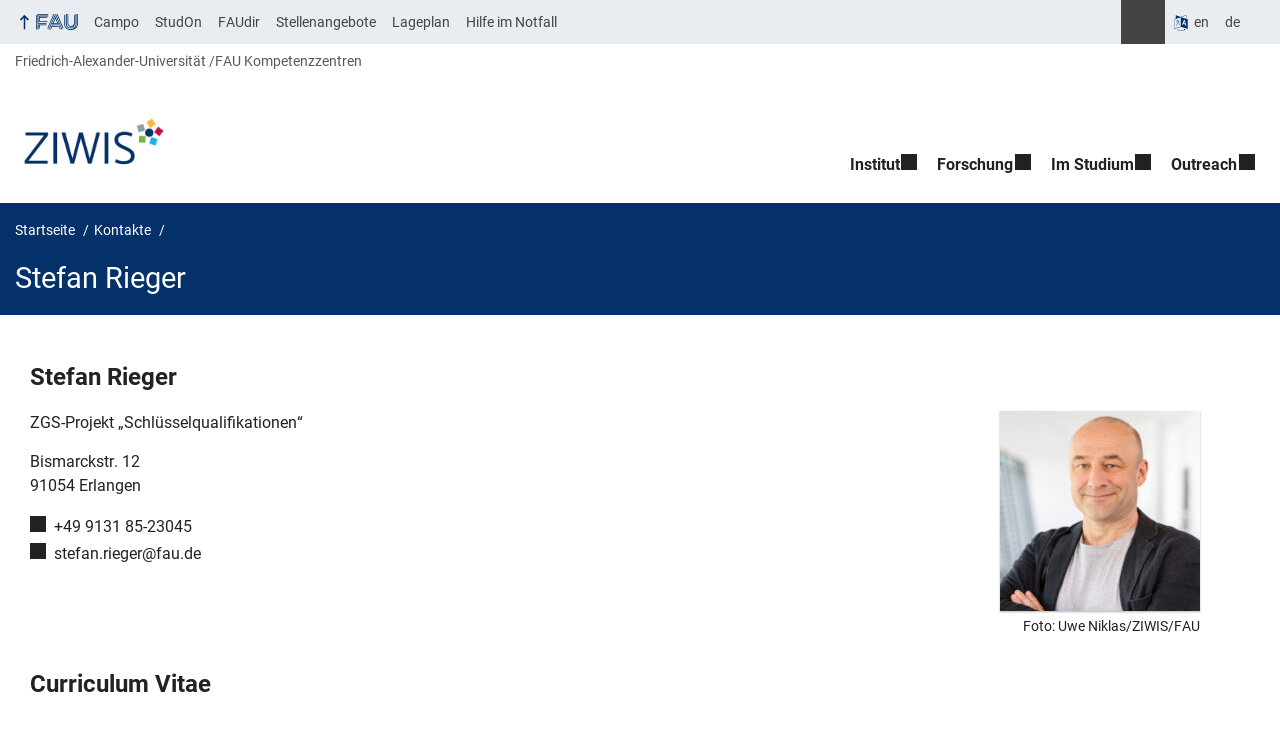

--- FILE ---
content_type: text/html; charset=UTF-8
request_url: https://www.ziwis.fau.de/person/stefan-rieger/
body_size: 11724
content:
<!DOCTYPE html>
<html class="no-js" lang="de">
	<head>
		<meta charset="UTF-8">
		<meta name="viewport" content="width=device-width, initial-scale=1.0">
		<title>Stefan Rieger - FAU Kompetenzzentrum für interdisziplinäre Wissenschaftsreflexion</title>
			<style>img:is([sizes="auto" i], [sizes^="auto," i]) { contain-intrinsic-size: 3000px 1500px }</style>
			<link rel="alternate" hreflang="en" href="https://www.ziwis.fau.eu/person/stefan-rieger/">
		<link rel="alternate" type="application/rss+xml" title="FAU Kompetenzzentrum für interdisziplinäre Wissenschaftsreflexion - RSS 2.0 Feed" href="https://www.ziwis.fau.de/feed/">
		
		<!-- The SEO Framework von Sybre Waaijer -->
		<meta name="robots" content="max-snippet:-1,max-image-preview:large,max-video-preview:-1" />
		<link rel="canonical" href="https://www.ziwis.fau.de/person/stefan-rieger/" />
		<meta name="description" content="Stefan Rieger, *1969 in Erlangen, studierte zuerst an der FAU Germanistik, Theaterwissenschaft und Musikwissenschaft, bevor er an die staatliche Hochschule…" />
		<meta property="og:type" content="article" />
		<meta property="og:locale" content="de_DE" />
		<meta property="og:site_name" content="FAU Kompetenzzentrum für interdisziplinäre Wissenschaftsreflexion" />
		<meta property="og:title" content="Stefan Rieger" />
		<meta property="og:description" content="Stefan Rieger, *1969 in Erlangen, studierte zuerst an der FAU Germanistik, Theaterwissenschaft und Musikwissenschaft, bevor er an die staatliche Hochschule für Musik und Darstellende Kunst nach…" />
		<meta property="og:url" content="https://www.ziwis.fau.de/person/stefan-rieger/" />
		<meta property="og:image" content="https://www.ziwis.fau.de/files/2024/12/Stefan-Rieger-scaled-e1754981114205.jpg" />
		<meta property="og:image:width" content="200" />
		<meta property="og:image:height" content="200" />
		<meta property="article:published_time" content="2017-04-13T08:43:06+00:00" />
		<meta property="article:modified_time" content="2024-12-10T13:15:33+00:00" />
		<meta name="twitter:card" content="summary_large_image" />
		<meta name="twitter:title" content="Stefan Rieger" />
		<meta name="twitter:description" content="Stefan Rieger, *1969 in Erlangen, studierte zuerst an der FAU Germanistik, Theaterwissenschaft und Musikwissenschaft, bevor er an die staatliche Hochschule für Musik und Darstellende Kunst nach…" />
		<meta name="twitter:image" content="https://www.ziwis.fau.de/files/2024/12/Stefan-Rieger-scaled-e1754981114205.jpg" />
		<script type="application/ld+json">{"@context":"https://schema.org","@graph":[{"@type":"WebSite","@id":"https://www.ziwis.fau.de/#/schema/WebSite","url":"https://www.ziwis.fau.de/","name":"FAU Kompetenzzentrum für interdisziplinäre Wissenschaftsreflexion","description":"(ZIWIS)","inLanguage":"de","potentialAction":{"@type":"SearchAction","target":{"@type":"EntryPoint","urlTemplate":"https://www.ziwis.fau.de/search/{search_term_string}/"},"query-input":"required name=search_term_string"},"publisher":{"@type":"Organization","@id":"https://www.ziwis.fau.de/#/schema/Organization","name":"FAU Kompetenzzentrum für interdisziplinäre Wissenschaftsreflexion","url":"https://www.ziwis.fau.de/","logo":{"@type":"ImageObject","url":"https://www.ziwis.fau.de/files/2023/01/2023_ZIWIS_Wormarke_RGB_72_weiss_Favicon.jpg","contentUrl":"https://www.ziwis.fau.de/files/2023/01/2023_ZIWIS_Wormarke_RGB_72_weiss_Favicon.jpg","width":400,"height":152,"contentSize":"39903"}}},{"@type":"WebPage","@id":"https://www.ziwis.fau.de/person/stefan-rieger/","url":"https://www.ziwis.fau.de/person/stefan-rieger/","name":"Stefan Rieger - FAU Kompetenzzentrum für interdisziplinäre Wissenschaftsreflexion","description":"Stefan Rieger, *1969 in Erlangen, studierte zuerst an der FAU Germanistik, Theaterwissenschaft und Musikwissenschaft, bevor er an die staatliche Hochschule…","inLanguage":"de","isPartOf":{"@id":"https://www.ziwis.fau.de/#/schema/WebSite"},"breadcrumb":{"@type":"BreadcrumbList","@id":"https://www.ziwis.fau.de/#/schema/BreadcrumbList","itemListElement":[{"@type":"ListItem","position":1,"item":"https://www.ziwis.fau.de/","name":"FAU Kompetenzzentrum für interdisziplinäre Wissenschaftsreflexion"},{"@type":"ListItem","position":2,"name":"Stefan Rieger"}]},"potentialAction":{"@type":"ReadAction","target":"https://www.ziwis.fau.de/person/stefan-rieger/"},"datePublished":"2017-04-13T08:43:06+00:00","dateModified":"2024-12-10T13:15:33+00:00","author":{"@type":"Person","@id":"https://www.ziwis.fau.de/#/schema/Person/f4dacb817720e4c8c6d44f8b4df6a01e","name":"Jeremy Riemann"}}]}</script>
		<!-- / The SEO Framework von Sybre Waaijer | 28.44ms meta | 13.03ms boot -->
		
		<link rel="alternate" type="application/rss+xml" title="FAU Kompetenzzentrum für interdisziplinäre Wissenschaftsreflexion &raquo; Feed" href="https://www.ziwis.fau.de/feed/" />
		<link rel='stylesheet' id='rrze-faudir-service-style-css' href='https://www.ziwis.fau.de/wp-content/plugins/rrze-faudir/build/blocks/service/style-index.css?ver=6.8.3' media='all' />
		<link rel='stylesheet' id='rrze-univis-css' href='https://www.ziwis.fau.de/wp-content/plugins/rrze-univis/css/rrze-univis.css?ver=6.8.3' media='all' />
		<link rel='stylesheet' id='fau-style-css' href='https://www.ziwis.fau.de/wp-content/themes/FAU-Einrichtungen/style.css?ver=2.6.37' media='all' />
		<link rel='stylesheet' id='fau-style-print-css' href='https://www.ziwis.fau.de/wp-content/themes/FAU-Einrichtungen/print.css?ver=2.6.37' media='print' />
		<link rel='stylesheet' id='rrze-legal-cookie-css' href='https://www.ziwis.fau.de/wp-content/plugins/rrze-legal/build/banner.css?ver=2.8.9' media='all' />
		<script src="https://www.ziwis.fau.de/wp-includes/js/jquery/jquery.min.js?ver=3.7.1" id="jquery-core-js"></script>
		<script src="https://www.ziwis.fau.de/wp-includes/js/jquery/jquery-migrate.min.js?ver=3.4.1" id="jquery-migrate-js"></script>
		<script type="text/javascript" id="rrze-unvis-ajax-frontend-js-extra">
		/* <![CDATA[ */
		var univis_frontend_ajax = {"ajax_frontend_url":"https:\/\/www.ziwis.fau.de\/wp-admin\/admin-ajax.php","ics_nonce":"afebedfac1"};
		/* ]]> */
		</script>
		<script src="https://www.ziwis.fau.de/wp-content/plugins/rrze-univis/src/js/rrze-univis-frontend.js" id="rrze-unvis-ajax-frontend-js"></script>
		        <style type="text/css">
		            #wpadminbar #wp-admin-bar-wp-logo>.ab-item .ab-icon:before,
		            #wpadminbar .quicklinks li .blavatar:before {
		                content: "\f319";
		                top: 2px;
		            }
		        </style>
		<link rel="dns-prefetch" href="http://www.ziwis.fau.de" crossorigin>
		<link rel="dns-prefetch" href="https://fau.de" crossorigin>
		<link rel="dns-prefetch" href="https://ziwis.fau.de" crossorigin>
		<link rel="shortcut icon" href="https://www.ziwis.fau.de/wp-content/themes/FAU-Einrichtungen/img/socialmedia/favicon.ico">
		<link rel="apple-touch-icon" sizes="180x180" href="https://www.ziwis.fau.de/wp-content/themes/FAU-Einrichtungen/img/socialmedia/favicon-apple-touch.png">
		<link rel="icon" type="image/png" sizes="180x180" href="https://www.ziwis.fau.de/wp-content/themes/FAU-Einrichtungen/img/socialmedia/favicon-180x180.png">
		<link rel="icon" type="image/svg+xml" href="https://www.ziwis.fau.de/wp-content/themes/FAU-Einrichtungen/img/socialmedia/favicon.svg" sizes="any">
		<link rel="mask-icon" type="image/svg+xml" href="https://www.ziwis.fau.de/wp-content/themes/FAU-Einrichtungen/img/socialmedia/favicon-mask.svg" color="#04316a">
		<meta name="msapplication-TileColor" content="#04316a">
		<meta name="msapplication-TileImage" content="https://www.ziwis.fau.de/wp-content/themes/FAU-Einrichtungen/img/socialmedia/favicon-180x180.png">
		<meta name="theme-color" content="#04316a">
	</head>
	<body id="top" class="wp-singular person-template-default single single-person postid-1389 wp-custom-logo wp-theme-FAU-Einrichtungen active-meta-widget fau-theme fauorg-sonst longtitle slider-autoplay slider-fade blogroll-image-3-2 mainnav-forceclick mainnav-plainview blockeditor-enabled">		<div id="pagewrapper">
			<div id="headerwrapper">
				<nav id="skiplinks" aria-label="Sprunglinks">
					<ul class="jumplinks">
						<li><a href="#maintop" tabindex="0">Navigation überspringen</a></li>
						<li><a href="#nav" tabindex="0">Zur Navigation</a></li>
						<li><a href="#footer" tabindex="0">Zum Seitenende</a></li>
					</ul>
				</nav>
				<div id="meta">
                    <div class="header-container">
                        <div class="header-row" id="meta-menu">
                            <div class="meta-links-container">
                                <a href="#meta-menu" class="meta-links-trigger meta-links-trigger-open">
                                    <span class="meta-links-trigger-text">Organisationsmenü öffnen</span>
                                    <span class="meta-links-trigger-icon meta-links-trigger-icon-fau">
                                        <svg height="58" width="153" aria-labelledby="website-title" aria-hidden="true" role="img"><use xlink:href="#fau-logo-2021" class="faubaselogo"/></svg>                                    </span>
                                </a>
                                <a href="#top" class="meta-links-trigger meta-links-trigger-close">
                                    <span class="meta-links-trigger-text">Organisationsmenü schließen</span>
                                    <span class="meta-links-trigger-icon"></span>
                                </a>
                            </div>
                            <div class="meta-logo">
                                <div class="branding" itemscope itemtype="http://schema.org/Organization">
                                    <meta itemprop="url" content="https://www.ziwis.fau.de/files/2023/01/2023_ZIWIS_Wormarke_RGB_72_weiss_Favicon.jpg"><meta itemprop="name" content="FAU Kompetenzzentrum für interdisziplinäre Wissenschaftsreflexion"><a href="https://www.ziwis.fau.de/" class="custom-logo-link" rel="home"><img width="400" height="152" src="https://www.ziwis.fau.de/files/2023/01/2023_ZIWIS_Wormarke_RGB_72_weiss_Favicon.jpg" class="custom-logo" alt="FAU Kompetenzzentrum für interdisziplinäre Wissenschaftsreflexion" decoding="async" fetchpriority="high" srcset="https://www.ziwis.fau.de/files/2023/01/2023_ZIWIS_Wormarke_RGB_72_weiss_Favicon.jpg 400w, https://www.ziwis.fau.de/files/2023/01/2023_ZIWIS_Wormarke_RGB_72_weiss_Favicon-300x114.jpg 300w, https://www.ziwis.fau.de/files/2023/01/2023_ZIWIS_Wormarke_RGB_72_weiss_Favicon-60x23.jpg 60w, https://www.ziwis.fau.de/files/2023/01/2023_ZIWIS_Wormarke_RGB_72_weiss_Favicon-140x53.jpg 140w" sizes="(max-width: 400px) 100vw, 400px" /></a>                                </div>
                            </div>
                        </div>
                        <nav class="meta-links"
                             aria-label="Navigation: Weitere Angebote">
                            <ul class="orgalist"><li class="fauhome"><a href="https://www.fau.de"><svg height="16" width="42" aria-labelledby="fau-logo-2021-title-2 fau-logo-2021-desc-2" role="img"><title id="fau-logo-2021-title-2">FAU</title><desc id="fau-logo-2021-desc-2">Zur zentralen FAU Website</desc><use xlink:href="#fau-logo-2021" class="fau"/></svg></a></li>
</ul>
    <nav class="orga-breadcrumb" aria-label="Organisationsnavigation"><ol class="breadcrumblist" itemscope itemtype="https://schema.org/BreadcrumbList"><li itemprop="itemListElement" itemscope itemtype="https://schema.org/ListItem"><a itemprop="item" href="https://www.fau.de"><span itemprop="name">Friedrich-Alexander-Universität</span></a><meta itemprop="position" content="1" /></li><li itemprop="itemListElement" itemscope itemtype="https://schema.org/ListItem"><span itemprop="item"><span itemprop="name">FAU Kompetenzzentren</span></span><meta itemprop="position" content="2" /></li></ol></nav><div class="meta-search">
    <div itemscope itemtype="https://schema.org/WebSite">
        <meta itemprop="url" content="/">
        <form itemprop="potentialAction" itemscope itemtype="https://schema.org/SearchAction" id="search-header" role="search" aria-label="Webauftritt durchsuchen" method="get" class="searchform" action="/">
            <label for="headsearchinput">Geben Sie hier den Suchbegriff ein, um in diesem Webauftritt zu suchen:</label>
            <meta itemprop="target" content="/?s={s}">
            <input itemprop="query-input" id="headsearchinput" type="text" value="" name="s" placeholder="Suchbegriff" required>
            <input type="hidden" name="post_type[]" value="page"><input type="hidden" name="post_type[]" value="post">            <div class="search-initiate-button"><span class="screen-reader-text">Suche öffnen</span></div>
            <input type="submit" enterkeyhint="search" value="Finden">
        </form>
    </div>
</div>

<div class="meta-widget cms-workflow-widget"><div class="workflow-language mlp_language_box" aria-label="Sprachwechsler" role="navigation"><ul><li><a rel="alternate" lang="en" hreflang="en" href="https://www.ziwis.fau.eu/person/stefan-rieger/">en</a></li><li class="lang-current current"><a rel="alternate" lang="de" hreflang="de" href="https://www.ziwis.fau.de/person/stefan-rieger/" id="lang-current-locale">de</a></li></ul></div></div><ul class="meta-nav menu"><li><a data-wpel-link="internal" href="https://campo.fau.de/">Campo</a></li>
<li><a data-wpel-link="internal" href="https://studon.fau.de/">StudOn</a></li>
<li><a data-wpel-link="internal" href="https://faudir.fau.de/">FAUdir</a></li>
<li><a data-wpel-link="internal" href="https://www.jobs.fau.de/">Stellenangebote</a></li>
<li><a data-wpel-link="internal" href="https://karte.fau.de/">Lageplan</a></li>
<li><a data-wpel-link="internal" href="https://www.fau.de/notfall/">Hilfe im Notfall</a></li>
</ul>
                        </nav>
                    </div>
                </div>
                
    <nav class="orga-breadcrumb" aria-label="Organisationsnavigation"><ol class="breadcrumblist" itemscope itemtype="https://schema.org/BreadcrumbList"><li itemprop="itemListElement" itemscope itemtype="https://schema.org/ListItem"><a itemprop="item" href="https://www.fau.de"><span itemprop="name">Friedrich-Alexander-Universität</span></a><meta itemprop="position" content="1" /></li><li itemprop="itemListElement" itemscope itemtype="https://schema.org/ListItem"><span itemprop="item"><span itemprop="name">FAU Kompetenzzentren</span></span><meta itemprop="position" content="2" /></li></ol></nav>                <header id="header">
                    <div class="header-container">
                        <div class="header-row">
                            <div class="branding" id="logo" itemscope itemtype="http://schema.org/Organization">

                                <p class="sitetitle"><meta itemprop="url" content="https://www.ziwis.fau.de/files/2023/01/2023_ZIWIS_Wormarke_RGB_72_weiss_Favicon.jpg"><meta itemprop="name" content="FAU Kompetenzzentrum für interdisziplinäre Wissenschaftsreflexion"><a href="https://www.ziwis.fau.de/" class="custom-logo-link" rel="home"><img width="400" height="152" src="https://www.ziwis.fau.de/files/2023/01/2023_ZIWIS_Wormarke_RGB_72_weiss_Favicon.jpg" class="custom-logo" alt="FAU Kompetenzzentrum für interdisziplinäre Wissenschaftsreflexion" decoding="async" srcset="https://www.ziwis.fau.de/files/2023/01/2023_ZIWIS_Wormarke_RGB_72_weiss_Favicon.jpg 400w, https://www.ziwis.fau.de/files/2023/01/2023_ZIWIS_Wormarke_RGB_72_weiss_Favicon-300x114.jpg 300w, https://www.ziwis.fau.de/files/2023/01/2023_ZIWIS_Wormarke_RGB_72_weiss_Favicon-60x23.jpg 60w, https://www.ziwis.fau.de/files/2023/01/2023_ZIWIS_Wormarke_RGB_72_weiss_Favicon-140x53.jpg 140w" sizes="(max-width: 400px) 100vw, 400px" /></a></p>
                            </div>
                                                        <nav class="header-menu" id="nav" aria-label="Hauptnavigation">
                                <a href="#nav" id="mainnav-toggle"><span>Menu</span></a>
                                <a href="#top" id="mainnav-toggle-close"><span>Menu schließen</span></a>
                                <div id="nav-wrapper">
                                <ul class="nav"><li class="level1 has-sub"><a href="https://www.ziwis.fau.de/institut/" class=" menu-item has-sub">Institut</a><div class="nav-flyout"><div class="container"><div class="row"><div class="flyout-entries-full column-count-2"><ul class="sub-menu level2"><li><a href="https://www.ziwis.fau.de/institut/leitbild_und_aufgaben/" class=" menu-item">Leitbild und Aufgaben</a></li><li><a href="https://www.ziwis.fau.de/institut/struktur/" class=" menu-item">Struktur</a></li><li><a href="https://www.ziwis.fau.de/institut/kollegiale-leitung-und-mitglieder/" class=" menu-item">Kollegiale Leitung und Mitglieder</a></li><li><a href="https://www.ziwis.fau.de/institut/michael-jungert/" class=" menu-item">Geschäftsführung</a></li><li><a href="https://www.ziwis.fau.de/institut/mitarbeitende/" class=" menu-item">Mitarbeitende</a></li><li><a href="https://www.ziwis.fau.de/kooperationen/" class=" menu-item">Kooperationen</a></li><li><a href="https://www.ziwis.fau.de/outreach/presse/" class=" menu-item">Presse</a></li><li><a href="https://www.ziwis.fau.de/institut/kontakt/" class=" menu-item">Kontakt</a></li><li><a href="https://www.ziwis.fau.de/impressum/" class=" menu-item">Impressum</a></li></ul><a href="https://www.ziwis.fau.de/institut/" class="button-portal">Institut</a></div></div></div></div></li><li class="level1 has-sub"><a href="https://www.ziwis.fau.de/forschung/" class=" menu-item has-sub">Forschung</a><div class="nav-flyout"><div class="container"><div class="row"><div class="flyout-entries-full column-count-1"><ul class="sub-menu level2"><li><a href="https://www.ziwis.fau.de/forschungsschwerpunkt-wissenschaftsreflexion/" class=" menu-item">Über Wissenschaftsreflexion</a></li><li><a href="https://www.ziwis.fau.de/forschung/gwp-2025/" class=" menu-item">GWP.2025</a></li><li><a href="https://www.ziwis.fau.de/forschung/forschungsprojekte/" class=" menu-item">Forschungsprojekte</a></li><li><a href="https://www.ziwis.fau.de/forschung/veroeffentlichungen/" class=" menu-item">Veröffentlichungen</a></li><li><a href="https://www.ziwis.fau.de/forschung/tagungen/" class=" menu-item">Tagungen</a></li></ul><a href="https://www.ziwis.fau.de/forschung/" class="button-portal">Forschung</a></div></div></div></div></li><li class="level1 has-sub"><a href="https://www.ziwis.fau.de/im-studium/" class=" menu-item has-sub">Im Studium</a><div class="nav-flyout"><div class="container"><div class="row"><div class="flyout-entries-full column-count-1"><ul class="sub-menu level2"><li><a href="https://www.ziwis.fau.de/schluesselqualifikationen/" class=" menu-item">Schlüsselqualifikationen: Future Skills &amp; klassische Kompetenzen</a></li><li><a href="https://www.ziwis.fau.de/future-skills/" class=" menu-item">Was sind Future Skills?</a></li><li><a href="https://www.ziwis.fau.de/studienstart-mit-dem-ziwis/" class=" menu-item">Studienstart mit dem ZIWIS</a></li><li><a href="https://www.ziwis.fau.de/zertifikat-interkulturelle-kompetenz-fuer-studierende-zertifikationsprogamm/" class=" menu-item">Zertifikat „Interkulturelle Kompetenz für Studierende“</a></li><li><a href="https://www.ziwis.fau.de/inklusion-von-blinden-und-sehgeschaedigten-studierenden/" class=" menu-item">Inklusion von blinden und sehgeschädigten Studierenden</a></li></ul><a href="https://www.ziwis.fau.de/im-studium/" class="button-portal">Im Studium</a></div></div></div></div></li><li class="level1 has-sub"><a href="https://www.ziwis.fau.de/outreach/" class=" menu-item has-sub">Outreach</a><div class="nav-flyout"><div class="container"><div class="row"><div class="flyout-entries-full column-count-2"><ul class="sub-menu level2"><li><a href="https://www.ziwis.fau.de/outreach/zukunftsplausch/" class=" menu-item">überMorgen – Der Zukunftsplausch</a></li><li><a href="https://www.ziwis.fau.de/outreach/schulprojekt/" class=" menu-item">Schulprojekt „Geniale Wissenschaft“</a></li><li><a href="https://www.ziwis.fau.de/outreach/collegium-alexandrinum/" class=" menu-item">Collegium Alexandrinum</a></li><li><a href="https://www.ziwis.fau.de/outreach/newsletter/" class=" menu-item">Newsletter</a></li><li><a href="https://www.ziwis.fau.de/outreach/podcast/" class=" menu-item">Podcast – Wissenschaft erhören</a></li><li><a href="https://www.ziwis.fau.de/outreach/blog/" class=" menu-item">Blog</a></li><li><a href="https://www.ziwis.fau.de/outreach/videos/" class=" menu-item">Videos</a></li><li><a href="https://www.ziwis.fau.de/outreach/presse/" class=" menu-item">Presse</a></li><li><a href="https://www.ziwis.fau.de/outreach/archiv/" class=" menu-item">Veranstaltungsarchiv</a></li></ul><a href="https://www.ziwis.fau.de/outreach/" class="button-portal">Outreach</a></div></div></div></div></li></ul>                                </div>
                            </nav>
                                                </div>
                    </div>
                </header>
            </div>

    <section id="hero" class="hero-small">
        <div class="hero-container hero-content">
            <div class="hero-row">
                <nav aria-label="Breadcrumb" class="breadcrumbs"><ol class="breadcrumblist" itemscope itemtype="https://schema.org/BreadcrumbList"><li itemprop="itemListElement" itemscope itemtype="https://schema.org/ListItem"><a itemprop="item" href="https://www.ziwis.fau.de/"><span itemprop="name">Startseite</span></a><meta itemprop="position" content="1" /></li><li itemprop="itemListElement" itemscope itemtype="https://schema.org/ListItem"><a itemprop="item" href="https://www.ziwis.fau.de/person"><span itemprop="name">Kontakte</span></a><meta itemprop="position" content="2" /></li><li itemprop="itemListElement" itemscope itemtype="https://schema.org/ListItem"><span class="active" aria-current="page" itemprop="name">Stefan Rieger</span><meta itemprop="position" content="3" /></li></ol></nav>			
            </div>
            <div class="hero-row" aria-hidden="true" role="presentation">
                <p class="presentationtitle" >Stefan Rieger</p>
            </div>
        </div>
    </section>

	<div id="content">
		<div class="content-container">
		    <div class="content-row">
			    <main>
                                      <h1 id="maintop" class="screen-reader-text">Stefan Rieger</h1>
                        <div class="fau-person page" itemscope itemtype="http://schema.org/Person"><h2 itemprop="name"><span class="fullname"><span itemprop="givenName">Stefan</span> <span itemprop="familyName">Rieger</span></span></h2><div class="person-meta"><figure itemprop="image" class="person-image alignright person-thumb-page with-caption" aria-hidden="true" role="presentation" itemtype="http://schema.org/ImageObject"><img src="https://www.ziwis.fau.de/files/2024/12/Stefan-Rieger-scaled-e1754981114205.jpg" itemprop="contentUrl" alt="Stefan Rieger" width="200" height="200" sizes="(max-width: 200px) 100vw, 200px"><meta itemprop="width" content="200"><meta itemprop="height" content="200"><figcaption itemprop="caption">Foto: Uwe Niklas/ZIWIS/FAU</figcaption></figure><div class="person-info"><p itemprop="worksFor" itemtype="http://schema.org/Organization"><span itemprop="department">ZGS-Projekt „Schlüsselqualifikationen“</span><br></p><address itemprop="address" itemscope itemtype="http://schema.org/PostalAddress"><span itemprop="streetAddress">Bismarckstr. 12</span><br><span class="person-info-city"><span itemprop="postalCode">91054</span> <span itemprop="addressLocality">Erlangen</span></span><br></address><ul class="contactlist"><li class="person-info-phone telephone"><span class="screen-reader-text">Telefon: </span><a itemprop="telephone" href="tel:+49-9131-85-23045">+49 9131 85-23045</a></li><li class="person-info-email email"><span class="screen-reader-text">E-Mail: </span><a itemprop="email" href="mailto:stefan.rieger@fau.de">stefan.rieger@fau.de</a></li></ul></div></div><div class="desc" itemprop="description">
<h2>Curriculum Vitae</h2>
<p>Stefan Rieger, *1969 in Erlangen, studierte zuerst an der FAU Germanistik, Theaterwissenschaft und Musikwissenschaft, bevor er an die staatliche Hochschule für Musik und Darstellende Kunst nach Stuttgart wechselte. Dort absolvierte er sein Schauspiel-Studium und schloss dieses 1996 mit staatlichem Diplom ab. Daneben erhielt er musikalische Zusatzausbildungen in Kirchenmusik und Chorleitung, die sein kreatives Portfolio erweitern.</p>
<p>Seitdem arbeitet er an verschiedenen Theatern Deutschlands, sowohl als Schauspieler, aber auch als Regisseur und Schauspielmusiker. Seine Tätigkeiten umfassen weiterhin Sprachaufnahmen, Synchronisationen, musikalische Lesungen und kreative Bühnenprojekte.</p>
<p>Unterrichtsaufgaben führen ihn an vielfältige Einrichtungen der Erwachsenenbildung und in die Einzelbetreuung in sprecherzieherischen Fragen. Am Gymnasium Fridericianum Erlangen leitete er lange Zeit die Theatergruppen und war für die Sprecherziehung von Referendaren zuständig.</p>
<p>2007 kehrte er an die FAU zurück und widmet sich seither am ZIWIS im Bereich der Schlüsselqualifikationen für Studierende einem reichhaltigen Angebot in Sprechen und Auftreten,  Kommunikation, Persönlichkeits- und Teambildung, Gruppendynamik und auch bei medialen Audio-Projekten.</p>
<p><a title="Nähere Informationen zum ZGS" href="https://www.fau.de/fau/leitung-und-gremien/gremien-und-beauftragte/kommissionen/#collapse_11" target="_blank" rel="noopener">Nähere Informationen zum ZGS</a></p>
</div></div> 
                </main>
		    </div>
		</div>
	</div>	


	<footer id="footer">
		<div class="container">
            

			<div class="footer-row">
				<div class="footer-logo fau">
					<svg height="55" width="144"><use xlink:href="#fau-logo-2021" class="fau-logo-footer"/></svg>				</div>
				<div class="footer-address">
					<address itemscope itemtype="http://schema.org/PostalAddress">
						<meta itemprop="name" content="FAU Kompetenzzentrum für interdisziplinäre Wissenschaftsreflexion Friedrich-Alexander-Universität Erlangen-Nürnberg">
						<span>FAU Kompetenzzentrum für interdisziplinäre Wissenschaftsreflexion<br>Friedrich-Alexander-Universität Erlangen-Nürnberg</span><br>
						<span itemprop="streetAddress">Bismarckstraße 12</span><br>
						<span itemprop="postalCode">91054</span> <span itemprop="addressLocality">Erlangen</span><br>
						<span itemprop="addressCountry">Deutschland</span>   
					</address>
			   	</div>
		    <div class="footer-meta">
			<nav aria-label="Kontakt, Impressum und Zusatzinformationen">
			    <ul id="footer-nav" class="menu"><li class="tos menu-item menu-item-type-custom menu-item-object-custom menu-item-5966"><a href="https://www.ziwis.fau.de/impressum">Impressum</a></li>
<li class="tos menu-item menu-item-type-custom menu-item-object-custom menu-item-5967"><a href="https://www.ziwis.fau.de/datenschutz">Datenschutz</a></li>
<li class="tos menu-item menu-item-type-custom menu-item-object-custom menu-item-5968"><a href="https://www.ziwis.fau.de/barrierefreiheit">Barrierefreiheit</a></li>
<li class="menu-item menu-item-type-post_type menu-item-object-page menu-item-5972"><a href="https://www.ziwis.fau.de/anfahrt/">Anfahrt</a></li>
</ul>			</nav>
			<nav class="svg-socialmedia round hoverbg" aria-label="Social Media"><div itemscope itemtype="http://schema.org/Organization"><meta itemprop="name" content="FAU Kompetenzzentrum für interdisziplinäre Wissenschaftsreflexion"><meta itemprop="url" content="https://www.ziwis.fau.de/"><ul></ul></div></nav>		    </div>
		</div>
	    </div>
	    <a href="#pagewrapper" class="top-link"><span class="arrow-up"></span><span class="screen-reader-text">Nach oben</span></a>
	</footer>
    </div> 
	<script type="speculationrules">
{"prefetch":[{"source":"document","where":{"and":[{"href_matches":"\/*"},{"not":{"href_matches":["\/wp-*.php","\/wp-admin\/*","\/files\/*","\/wp-content\/*","\/wp-content\/plugins\/*","\/wp-content\/themes\/FAU-Einrichtungen\/*","\/*\\?(.+)"]}},{"not":{"selector_matches":"a[rel~=\"nofollow\"]"}},{"not":{"selector_matches":".no-prefetch, .no-prefetch a"}}]},"eagerness":"conservative"}]}
</script>

<svg class="fau-svg-definitions" version="1.1" xmlns="http://www.w3.org/2000/svg" xmlns:xlink="http://www.w3.org/1999/xlink">
	<symbol id="fau-logo-2021" viewBox="0 0 479 183"><g id="Logo" transform="matrix(1 0 0 1 0 -2)"><path d="M0 19.1 L9.3 9.8 L9.3 178.1 L0 178.1 Z M27.8 11.3 L139 11.3 L139 2 L18.5 2 L18.5 11.3 L18.5 113.3 L120.9 113.3 L120.9 104 L27.8 104 Z M134.9 85.4 L46.3 85.4 L46.3 48.3 L122 48.3 L131.3 39 L46.3 39 L46.3 29.7 L139 29.7 L139 20.4 L46.3 20.4 L37 20.4 L37 94.5 L125.6 94.5 Z M18.5 127.1 L18.5 178.1 L27.8 178.1 L27.8 131.8 L37.1 131.8 L37.1 170.4 L46.4 161.1 L46.4 131.8 L121 131.8 L121 122.5 L18.5 122.5 Z M469.8 2 L469.8 108.6 C469.8 133.4 458.7 154.7 432.9 171.1 L432.7 170.8 C449.7 157.3 460.5 140.1 460.5 117.7 L460.5 2 L451.2 2 L451.2 117.5 C451.2 150.8 424.2 175.7 391 175.7 C357.8 175.7 330.8 150.7 330.8 117.5 L330.8 9.8 L321.5 19.1 L321.5 117.8 C321.5 156.2 352.6 185 391 185 C391.9 185 400.3 185 400.3 185 C438.1 185 479.1 157.1 479.1 108.8 C479.1 108.8 479.1 2.1 479.1 2.1 L469.8 2.1 Z M391 166.5 C419.1 166.5 442 145.7 442 117.5 L442 117.5 L442 9.8 L432.7 19.1 L432.7 108.6 C432.7 126.5 418.2 138.7 400.3 138.7 C382.4 138.7 367.9 126.5 367.9 108.6 L367.9 2 L358.6 2 L358.6 108.6 C358.6 131.6 377.3 148 400.3 148 C409.7 148 421.2 143.3 428.9 135.2 L429.1 135.5 C421.8 149 408.4 157.3 391 157.3 C368.1 157.3 349.5 140.7 349.3 117.9 L349.3 117.9 L349.3 2 L340 2 L340 117.9 L340 117.9 C340.2 145.8 363 166.5 391 166.5 Z M185.1 122.5 L161.7 178.1 L171 178.1 L171 178.1 L171 178.1 L182.7 150.3 L261.2 150.3 L272.9 178.1 L282.2 178.1 L266.5 141 L186.5 141 L190.4 131.7 L271.8 131.7 L291.3 178 L300.6 178 L277.2 122.4 L185.1 122.4 Z M198.7 2 L130.6 163.6 L136.5 171.6 L208 2 Z M235.8 2 L307.2 171.6 L313.1 163.6 L245 2 Z M179.7 113.2 L152.3 178.1 L143 178.1 L212.6 13 L250.9 103.9 L260.2 103.9 L217.2 2 L226.5 2 L273.3 113.2 Z M221.9 57.1 L202.1 104 L241.6 104 Z M183.6 104 L192.9 104 L217.3 46.1 L212.7 35.1 Z"/></g></symbol>
</svg>
<!--googleoff: all-->
<div data-nosnippet><script id="RRZELegalBannerWrap" type="text/template"><div id="RRZELegalBanner" class="RRZELegal" role="dialog" aria-labelledby="BannerTextHeadline" aria-describedby="BannerTextDescription" aria-modal="true"> <div class="middle-center" style="display: none;"> <div class="_rrzelegal-box-wrap"> <div class="_rrzelegal-box _rrzelegal-box-advanced"> <div class="cookie-box"> <div class="container"> <div class="row"> <div class="col-12"> <div class="_rrzelegal-flex-center"> <span role="heading" aria-level="3" class="_rrzelegal-h3" id="BannerTextHeadline"> Datenschutzeinstellungen </span> </div> <p id="BannerTextDescription"> <p>Unsere Webseite verwendet Cookies und ähnliche Technologien.</p> <p>Einige Cookies sind für den Besuch dieser Webseite notwendig, also essenziell. Ohne diese Cookies wäre Ihr Endgerät ansonsten zum Beispiel nicht in der Lage, sich Ihre Datenschutzauswahl zu merken.</p> <p>Falls Sie zustimmen, verwenden wir Cookies und Daten auch, um Ihre Interaktionen mit unserer Webseite zu messen, oder um externe Medien (z.B. Videos) einzubinden.</p> <p>Sie können Ihre Einwilligung jederzeit unter <a href="https://www.ziwis.fau.de/datenschutz/" tabindex="0">Datenschutzerklärung</a> einsehen und widerrufen. Auf der Seite finden Sie auch zusätzliche Informationen zu den verwendeten Cookies und Technologien.</p> </p> <fieldset> <legend class="sr-only">Datenschutzeinstellungen</legend> <ul> <li> <label class="_rrzelegal-checkbox"> Essenziell <input id="checkbox-essential" tabindex="0" type="checkbox" name="cookieGroup[]" value="essential" checked disabled data-rrzelegal-cookie-checkbox> <span class="_rrzelegal-checkbox-indicator"></span> </label> </li> <li> <label class="_rrzelegal-checkbox"> Statistiken <input id="checkbox-statistics" tabindex="0" type="checkbox" name="cookieGroup[]" value="statistics" data-rrzelegal-cookie-checkbox> <span class="_rrzelegal-checkbox-indicator"></span> </label> </li> <li> <label class="_rrzelegal-checkbox"> Externe Medien <input id="checkbox-external_media" tabindex="0" type="checkbox" name="cookieGroup[]" value="external_media" data-rrzelegal-cookie-checkbox> <span class="_rrzelegal-checkbox-indicator"></span> </label> </li> </ul> </fieldset> <p class="_rrzelegal-accept"> <a href="#" tabindex="0" role="button" class="_rrzelegal-btn _rrzelegal-btn-accept-all _rrzelegal-cursor" data-cookie-accept-all> Alle akzeptieren </a> </p> <p class="_rrzelegal-accept"> <a href="#" tabindex="0" role="button" id="BannerSaveButton" class="_rrzelegal-btn _rrzelegal-cursor" data-cookie-accept> Speichern </a> </p> <p class="_rrzelegal-refuse-btn"> <a class="_rrzelegal-btn" href="#" tabindex="0" role="button" data-cookie-refuse> Nur essentielle Cookies akzeptieren </a> </p> <p class="_rrzelegal-manage-btn"> <a href="#" tabindex="0" data-cookie-individual> Individuelle Einstellungen </a> </p> <p class="_rrzelegal-legal"> <a href="https://www.ziwis.fau.de/impressum/" tabindex="0"> Impressum </a> <span class="_rrzelegal-separator"></span> <a href="https://www.ziwis.fau.de/datenschutz/" tabindex="0"> Datenschutzerklärung </a> <span class="_rrzelegal-separator"></span> <a href="https://www.ziwis.fau.de/barrierefreiheit/" tabindex="0"> Barrierefreiheit </a> </p> </div> </div> </div> </div> <div class="cookie-preference" aria-hidden="true" role="dialog" aria-describedby="CookiePrefDescription" aria-modal="true"> <div class="container not-visible"> <div class="row no-gutters"> <div class="col-12"> <div class="row no-gutters align-items-top"> <div class="col-12"> <div class="_rrzelegal-flex-center"> <span role="heading" aria-level="3" class="_rrzelegal-h3"> Datenschutzeinstellungen </span> </div> <p id="CookiePrefDescription"> <span class="_rrzelegal-paragraph _rrzelegal-text-description">Hier finden Sie eine Übersicht aller verwendeten Cookies. Sie können Ihre Einwilligung zu ganzen Kategorien geben oder sich weitere Informationen anzeigen lassen und bestimmte Cookies auswählen.</span> </p> <div class="row no-gutters align-items-center"> <div class="col-12 col-sm-10"> <p class="_rrzelegal-accept"> <a href="#" class="_rrzelegal-btn _rrzelegal-btn-accept-all _rrzelegal-cursor" tabindex="0" role="button" data-cookie-accept-all> Alle akzeptieren </a> <a href="#" id="CookiePrefSave" tabindex="0" role="button" class="_rrzelegal-btn _rrzelegal-cursor" data-cookie-accept> Speichern </a> <a href="#" class="_rrzelegal-btn _rrzelegal-refuse-btn _rrzelegal-cursor" tabindex="0" role="button" data-cookie-refuse> Nur essentielle Cookies akzeptieren </a> </p> </div> <div class="col-12 col-sm-2"> <p class="_rrzelegal-refuse"> <a href="#" class="_rrzelegal-cursor" tabindex="0" data-cookie-back> Zurück </a> </p> </div> </div> </div> </div> <div data-cookie-accordion> <fieldset> <legend class="sr-only">Datenschutzeinstellungen</legend> <div class="bcac-item"> <div class="d-flex flex-row"> <label class="w-75"> <span role="heading" aria-level="4" class="_rrzelegal-h4"> Essenziell (4) </span> </label> <div class="w-25 text-right"> </div> </div> <div class="d-block"> <p>Essenzielle Cookies ermöglichen grundlegende Funktionen und sind für die einwandfreie Funktion der Website erforderlich.</p> <p class="text-center"> <a href="#" class="_rrzelegal-cursor d-block" tabindex="0" data-cookie-accordion-target="essential"> <span data-cookie-accordion-status="show"> Cookie-Informationen anzeigen </span> <span data-cookie-accordion-status="hide" class="rrzelegal-hide"> Cookie-Informationen ausblenden </span> </a> </p> </div> <div class="rrzelegal-hide" data-cookie-accordion-parent="essential"> <table> <tr> <th>Name</th> <td> <label> Standard-Cookie </label> </td> </tr> <tr> <th>Anbieter</th> <td>Eigentümer dieser Website</td> </tr> <tr> <th>Zweck</th> <td>Speichert die Einstellungen der Besucher, die in der Consent-Banner ausgewählt wurden.</td> </tr> <tr> <th>Datenschutzerklärung</th> <td class="_rrzelegal-pp-url"> <a href="https://www.ziwis.fau.de/datenschutz/" target="_blank" rel="nofollow noopener noreferrer"> https://www.ziwis.fau.de/datenschutz/ </a> </td> </tr> <tr> <th>Hosts</th> <td>www.ziwis.fau.de</td> </tr> <tr> <th>Cookie Name</th> <td>rrze-legal-consent</td> </tr> <tr> <th>Cookie Laufzeit</th> <td>1 Jahr</td> </tr> </table> <table> <tr> <th>Name</th> <td> <label> WordPress </label> </td> </tr> <tr> <th>Anbieter</th> <td>Keine Übermittlung an Drittanbieter</td> </tr> <tr> <th>Zweck</th> <td>Teste, ob ein Cookie gesetzt werden kann. Benutzersitzung speichern.</td> </tr> <tr> <th>Datenschutzerklärung</th> <td class="_rrzelegal-pp-url"> <a href="https://www.ziwis.fau.de/datenschutz/" target="_blank" rel="nofollow noopener noreferrer"> https://www.ziwis.fau.de/datenschutz/ </a> </td> </tr> <tr> <th>Hosts</th> <td>.www.ziwis.fau.de</td> </tr> <tr> <th>Cookie Name</th> <td>wordpress_[*]</td> </tr> <tr> <th>Cookie Laufzeit</th> <td>Session</td> </tr> </table> <table> <tr> <th>Name</th> <td> <label> SimpleSAML </label> </td> </tr> <tr> <th>Anbieter</th> <td>Keine Übermittlung an Drittanbieter</td> </tr> <tr> <th>Zweck</th> <td>Dient zur Verwaltung des WebSSO-Sitzungsstatus.</td> </tr> <tr> <th>Datenschutzerklärung</th> <td class="_rrzelegal-pp-url"> <a href="https://www.ziwis.fau.de/datenschutz/" target="_blank" rel="nofollow noopener noreferrer"> https://www.ziwis.fau.de/datenschutz/ </a> </td> </tr> <tr> <th>Hosts</th> <td>www.ziwis.fau.de</td> </tr> <tr> <th>Cookie Name</th> <td>SimpleSAMLSessionID,SimpleSAMLAuthToken</td> </tr> <tr> <th>Cookie Laufzeit</th> <td>Session</td> </tr> </table> <table> <tr> <th>Name</th> <td> <label> PHPSESSID </label> </td> </tr> <tr> <th>Anbieter</th> <td>Keine Übermittlung an Drittanbieter</td> </tr> <tr> <th>Zweck</th> <td>Bewahrt den Status der Benutzersitzung über Seitenanfragen hinweg.</td> </tr> <tr> <th>Datenschutzerklärung</th> <td class="_rrzelegal-pp-url"> <a href="https://www.ziwis.fau.de/datenschutz/" target="_blank" rel="nofollow noopener noreferrer"> https://www.ziwis.fau.de/datenschutz/ </a> </td> </tr> <tr> <th>Hosts</th> <td>www.ziwis.fau.de</td> </tr> <tr> <th>Cookie Name</th> <td>PHPSESSID</td> </tr> <tr> <th>Cookie Laufzeit</th> <td>Session</td> </tr> </table> </div> </div> <div class="bcac-item"> <div class="d-flex flex-row"> <label class="w-75"> <span role="heading" aria-level="4" class="_rrzelegal-h4"> Statistiken (1) </span> </label> <div class="w-25 text-right"> <label class="_rrzelegal-btn-switch"> <span class="sr-only"> Statistiken </span> <input tabindex="0" id="rrzelegal-cookie-group-statistics" type="checkbox" name="cookieGroup[]" value="statistics" data-rrzelegal-cookie-switch> <span class="_rrzelegal-slider"></span> <span class="_rrzelegal-btn-switch-status" data-active="An" data-inactive="Aus"> </span> </label> </div> </div> <div class="d-block"> <p>Statistik-Cookies erfassen Informationen anonym. Diese Informationen helfen uns zu verstehen, wie unsere Besucher unsere Website nutzen.</p> <p class="text-center"> <a href="#" class="_rrzelegal-cursor d-block" tabindex="0" data-cookie-accordion-target="statistics"> <span data-cookie-accordion-status="show"> Cookie-Informationen anzeigen </span> <span data-cookie-accordion-status="hide" class="rrzelegal-hide"> Cookie-Informationen ausblenden </span> </a> </p> </div> <div class="rrzelegal-hide" data-cookie-accordion-parent="statistics"> <table> <tr> <th>Akzeptieren</th> <td> <label class="_rrzelegal-btn-switch _rrzelegal-btn-switch--textRight"> <span class="sr-only">Siteimprove Analytics</span> <input id="rrzelegal-cookie-siteimprove_analytics" tabindex="0" type="checkbox" data-cookie-group="statistics" name="cookies[statistics][]" value="siteimprove_analytics" data-rrzelegal-cookie-switch> <span class="_rrzelegal-slider"></span> <span class="_rrzelegal-btn-switch-status" data-active="An" data-inactive="Aus" aria-hidden="true"> </span> </label> </td> </tr> <tr> <th>Name</th> <td> <label> Siteimprove Analytics </label> </td> </tr> <tr> <th>Anbieter</th> <td>Rosenheimer Str. 143 C, 81671 München, Deutschland</td> </tr> <tr> <th>Zweck</th> <td>Wird verwendet, um die Nutzung der Website durch den Besucher zu erfassen.</td> </tr> <tr> <th>Datenschutzerklärung</th> <td class="_rrzelegal-pp-url"> <a href="https://www.siteimprove.com/privacy/privacy-policy/" target="_blank" rel="nofollow noopener noreferrer"> https://www.siteimprove.com/privacy/privacy-policy/ </a> </td> </tr> <tr> <th>Hosts</th> <td>siteimprove.com</td> </tr> <tr> <th>Cookie Name</th> <td>nmstat</td> </tr> <tr> <th>Cookie Laufzeit</th> <td>1000 Tage</td> </tr> </table> </div> </div> <div class="bcac-item"> <div class="d-flex flex-row"> <label class="w-75"> <span role="heading" aria-level="4" class="_rrzelegal-h4"> Externe Medien (6) </span> </label> <div class="w-25 text-right"> <label class="_rrzelegal-btn-switch"> <span class="sr-only"> Externe Medien </span> <input tabindex="0" id="rrzelegal-cookie-group-external_media" type="checkbox" name="cookieGroup[]" value="external_media" data-rrzelegal-cookie-switch> <span class="_rrzelegal-slider"></span> <span class="_rrzelegal-btn-switch-status" data-active="An" data-inactive="Aus"> </span> </label> </div> </div> <div class="d-block"> <p>Inhalte von Videoplattformen und Social-Media-Plattformen werden standardmäßig blockiert. Wenn Cookies von externen Medien akzeptiert werden, bedarf der Zugriff auf diese Inhalte keiner manuellen Einwilligung mehr.</p> <p class="text-center"> <a href="#" class="_rrzelegal-cursor d-block" tabindex="0" data-cookie-accordion-target="external_media"> <span data-cookie-accordion-status="show"> Cookie-Informationen anzeigen </span> <span data-cookie-accordion-status="hide" class="rrzelegal-hide"> Cookie-Informationen ausblenden </span> </a> </p> </div> <div class="rrzelegal-hide" data-cookie-accordion-parent="external_media"> <table> <tr> <th>Akzeptieren</th> <td> <label class="_rrzelegal-btn-switch _rrzelegal-btn-switch--textRight"> <span class="sr-only">Twitter</span> <input id="rrzelegal-cookie-twitter" tabindex="0" type="checkbox" data-cookie-group="external_media" name="cookies[external_media][]" value="twitter" data-rrzelegal-cookie-switch> <span class="_rrzelegal-slider"></span> <span class="_rrzelegal-btn-switch-status" data-active="An" data-inactive="Aus" aria-hidden="true"> </span> </label> </td> </tr> <tr> <th>Name</th> <td> <label> Twitter </label> </td> </tr> <tr> <th>Anbieter</th> <td>Twitter International Company, One Cumberland Place, Fenian Street, Dublin 2, D02 AX07, Irland</td> </tr> <tr> <th>Zweck</th> <td>Wird verwendet, um Twitter-Inhalte zu entsperren.</td> </tr> <tr> <th>Datenschutzerklärung</th> <td class="_rrzelegal-pp-url"> <a href="https://twitter.com/privacy" target="_blank" rel="nofollow noopener noreferrer"> https://twitter.com/privacy </a> </td> </tr> <tr> <th>Hosts</th> <td>twimg.com, twitter.com</td> </tr> <tr> <th>Cookie Name</th> <td>__widgetsettings, local_storage_support_test</td> </tr> <tr> <th>Cookie Laufzeit</th> <td>Unbegrenzt</td> </tr> </table> <table> <tr> <th>Akzeptieren</th> <td> <label class="_rrzelegal-btn-switch _rrzelegal-btn-switch--textRight"> <span class="sr-only">YouTube</span> <input id="rrzelegal-cookie-youtube" tabindex="0" type="checkbox" data-cookie-group="external_media" name="cookies[external_media][]" value="youtube" data-rrzelegal-cookie-switch> <span class="_rrzelegal-slider"></span> <span class="_rrzelegal-btn-switch-status" data-active="An" data-inactive="Aus" aria-hidden="true"> </span> </label> </td> </tr> <tr> <th>Name</th> <td> <label> YouTube </label> </td> </tr> <tr> <th>Anbieter</th> <td>Google Ireland Limited, Gordon House, Barrow Street, Dublin 4, Irland</td> </tr> <tr> <th>Zweck</th> <td>Wird verwendet, um Youtube-Inhalte zu entsperren.</td> </tr> <tr> <th>Datenschutzerklärung</th> <td class="_rrzelegal-pp-url"> <a href="https://policies.google.com/privacy?hl=en&#038;gl=en" target="_blank" rel="nofollow noopener noreferrer"> https://policies.google.com/privacy?hl=en&#038;gl=en </a> </td> </tr> <tr> <th>Hosts</th> <td>google.com, youtube.com, youtube-nocookie.com</td> </tr> <tr> <th>Cookie Name</th> <td>NID</td> </tr> <tr> <th>Cookie Laufzeit</th> <td>6 Monate</td> </tr> </table> <table> <tr> <th>Akzeptieren</th> <td> <label class="_rrzelegal-btn-switch _rrzelegal-btn-switch--textRight"> <span class="sr-only">Vimeo</span> <input id="rrzelegal-cookie-vimeo" tabindex="0" type="checkbox" data-cookie-group="external_media" name="cookies[external_media][]" value="vimeo" data-rrzelegal-cookie-switch> <span class="_rrzelegal-slider"></span> <span class="_rrzelegal-btn-switch-status" data-active="An" data-inactive="Aus" aria-hidden="true"> </span> </label> </td> </tr> <tr> <th>Name</th> <td> <label> Vimeo </label> </td> </tr> <tr> <th>Anbieter</th> <td>Vimeo Inc., 555 West 18th Street, New York, New York 10011, Vereinigte Staaten</td> </tr> <tr> <th>Zweck</th> <td>Wird verwendet, um Vimeo-Inhalte zu entsperren.</td> </tr> <tr> <th>Datenschutzerklärung</th> <td class="_rrzelegal-pp-url"> <a href="https://vimeo.com/privacy" target="_blank" rel="nofollow noopener noreferrer"> https://vimeo.com/privacy </a> </td> </tr> <tr> <th>Hosts</th> <td>player.vimeo.com</td> </tr> <tr> <th>Cookie Name</th> <td>vuid</td> </tr> <tr> <th>Cookie Laufzeit</th> <td>2 Jahre</td> </tr> </table> <table> <tr> <th>Akzeptieren</th> <td> <label class="_rrzelegal-btn-switch _rrzelegal-btn-switch--textRight"> <span class="sr-only">Slideshare</span> <input id="rrzelegal-cookie-slideshare" tabindex="0" type="checkbox" data-cookie-group="external_media" name="cookies[external_media][]" value="slideshare" data-rrzelegal-cookie-switch> <span class="_rrzelegal-slider"></span> <span class="_rrzelegal-btn-switch-status" data-active="An" data-inactive="Aus" aria-hidden="true"> </span> </label> </td> </tr> <tr> <th>Name</th> <td> <label> Slideshare </label> </td> </tr> <tr> <th>Anbieter</th> <td>Scribd, Inc., 460 Bryant St, 100, San Francisco, CA 94107-2594 Vereinigten Staten</td> </tr> <tr> <th>Zweck</th> <td>Wird verwendet, um Slideshare-Inhalte zu entsperren.</td> </tr> <tr> <th>Datenschutzerklärung</th> <td class="_rrzelegal-pp-url"> <a href="https://www.slideshare.net/privacy" target="_blank" rel="nofollow noopener noreferrer"> https://www.slideshare.net/privacy </a> </td> </tr> <tr> <th>Hosts</th> <td>www.slideshare.net</td> </tr> <tr> <th>Cookie Name</th> <td>__utma</td> </tr> <tr> <th>Cookie Laufzeit</th> <td>2 Jahre</td> </tr> </table> <table> <tr> <th>Akzeptieren</th> <td> <label class="_rrzelegal-btn-switch _rrzelegal-btn-switch--textRight"> <span class="sr-only">BR Mediathek</span> <input id="rrzelegal-cookie-brmediathek" tabindex="0" type="checkbox" data-cookie-group="external_media" name="cookies[external_media][]" value="brmediathek" data-rrzelegal-cookie-switch> <span class="_rrzelegal-slider"></span> <span class="_rrzelegal-btn-switch-status" data-active="An" data-inactive="Aus" aria-hidden="true"> </span> </label> </td> </tr> <tr> <th>Name</th> <td> <label> BR Mediathek </label> </td> </tr> <tr> <th>Anbieter</th> <td>Bayerischer Rundfunk, Rundfunkplatz 1, 80335 München, Deutschland</td> </tr> <tr> <th>Zweck</th> <td>Wird verwendet, um BR-Inhalte zu entsperren.</td> </tr> <tr> <th>Datenschutzerklärung</th> <td class="_rrzelegal-pp-url"> <a href="https://www.br.de/unternehmen/service/impressum/impressum-datenschutzerklaerung-unternehmen-v2-100.html" target="_blank" rel="nofollow noopener noreferrer"> https://www.br.de/unternehmen/service/impressum/impressum-datenschutzerklaerung-unternehmen-v2-100.html </a> </td> </tr> <tr> <th>Hosts</th> <td>www.br.de</td> </tr> <tr> <th>Cookie Name</th> <td>atid</td> </tr> <tr> <th>Cookie Laufzeit</th> <td>1 Jahr</td> </tr> </table> <table> <tr> <th>Akzeptieren</th> <td> <label class="_rrzelegal-btn-switch _rrzelegal-btn-switch--textRight"> <span class="sr-only">ARD Mediathek</span> <input id="rrzelegal-cookie-ardmediathek" tabindex="0" type="checkbox" data-cookie-group="external_media" name="cookies[external_media][]" value="ardmediathek" data-rrzelegal-cookie-switch> <span class="_rrzelegal-slider"></span> <span class="_rrzelegal-btn-switch-status" data-active="An" data-inactive="Aus" aria-hidden="true"> </span> </label> </td> </tr> <tr> <th>Name</th> <td> <label> ARD Mediathek </label> </td> </tr> <tr> <th>Anbieter</th> <td>Bayerischer Rundfunk, Rundfunkplatz 1, 80335 München, Deutschland</td> </tr> <tr> <th>Zweck</th> <td>Wird verwendet, um ARD-Inhalte zu entsperren.</td> </tr> <tr> <th>Datenschutzerklärung</th> <td class="_rrzelegal-pp-url"> <a href="https://www.ardmediathek.de/datenschutz" target="_blank" rel="nofollow noopener noreferrer"> https://www.ardmediathek.de/datenschutz </a> </td> </tr> <tr> <th>Hosts</th> <td>www.ardmediathek.de</td> </tr> <tr> <th>Cookie Name</th> <td>atidvisitor</td> </tr> <tr> <th>Cookie Laufzeit</th> <td>1 Jahr</td> </tr> </table> </div> </div> </fieldset> </div> <div class="d-flex justify-content-between"> <p class="_rrzelegal-legal flex-fill"> <a href="https://www.ziwis.fau.de/impressum/"> Impressum </a> <span class="_rrzelegal-separator"></span> <a href="https://www.ziwis.fau.de/datenschutz/"> Datenschutzerklärung </a> <span class="_rrzelegal-separator"></span> <a href="https://www.ziwis.fau.de/barrierefreiheit/"> Barrierefreiheit </a> </p> </div> </div> </div> </div> </div> </div> </div> </div> </div> </script></div>
<!--googleon: all-->
<link rel='stylesheet' id='fau-person-css' href='https://www.ziwis.fau.de/wp-content/plugins/fau-person/css/fau-person.css?ver=6.8.3' media='all' />
<script src="https://www.ziwis.fau.de/wp-content/themes/FAU-Einrichtungen/js/printlinks.min.js?ver=2.6.37" id="fau-js-printlinks-js"></script>
<script src="https://www.ziwis.fau.de/wp-content/themes/FAU-Einrichtungen/js/fau-theme.min.js?ver=2.6.37" id="fau-scripts-js"></script>
<script type="text/javascript" id="rrze_legal_consent_banner-js-extra">
/* <![CDATA[ */
var rrzelegalCookieConfig = {"ajaxURL":"https:\/\/www.ziwis.fau.de\/wp-admin\/admin-ajax.php","animation":"","animationDelay":"","animationIn":"_rrzelegal-fadeInDown","animationOut":"_rrzelegal-flipOutX","blockContent":"1","boxLayout":"box","boxLayoutAdvanced":"1","automaticCookieDomainAndPath":"","cookieDomain":"www.ziwis.fau.de","cookiePath":"\/","cookieSecure":"1","cookieLifetime":"182","cookieLifetimeEssentialOnly":"182","crossDomainCookie":[],"cookieBeforeConsent":"","cookiesForBots":"1","cookieVersion":"4","hideBannerOnUrls":["","https:\/\/www.ziwis.fau.de\/impressum\/","https:\/\/www.ziwis.fau.de\/barrierefreiheit\/","https:\/\/www.ziwis.fau.de\/datenschutz\/"],"cookiesForIpAddresses":"1","respectDoNotTrack":"1","hasOnlyEssentialCookies":"","reloadAfterConsent":"","reloadAfterOptOut":"","showBanner":"1","bannerIntegration":"javascript","ignorePreSelectStatus":"1","cookies":{"essential":["default","wordpress","simplesamlsessionid","phpsessid"],"statistics":["siteimprove_analytics"],"marketing":[],"external_media":["twitter","youtube","vimeo","slideshare","brmediathek","ardmediathek"]}};
var rrzelegalCookieCookies = {"essential":{"default":{"cookieNameList":{"rrze-legal-consent":"rrze-legal-consent"},"settings":{"blockCookiesBeforeConsent":false,"prioritize":false,"asyncOptOutCode":false}},"wordpress":{"cookieNameList":{"wordpress_[*]":"wordpress_[*]"},"settings":{"blockCookiesBeforeConsent":false,"prioritize":false,"asyncOptOutCode":false}},"simplesamlsessionid":{"cookieNameList":{"SimpleSAMLSessionID":"SimpleSAMLSessionID","SimpleSAMLAuthToken":"SimpleSAMLAuthToken"},"settings":{"blockCookiesBeforeConsent":false,"prioritize":false,"asyncOptOutCode":false}},"phpsessid":{"cookieNameList":{"PHPSESSID":"PHPSESSID"},"settings":{"blockCookiesBeforeConsent":false,"prioritize":false,"asyncOptOutCode":false}}},"statistics":{"siteimprove_analytics":{"cookieNameList":{"nmstat":"nmstat"},"settings":{"blockCookiesBeforeConsent":false,"prioritize":false,"asyncOptOutCode":false},"optInJS":"PHNjcmlwdD53aW5kb3cuUlJaRUxlZ2FsLnVuYmxvY2tTY3JpcHRCbG9ja2VySWQoInNpdGVpbXByb3ZlX2FuYWx5dGljcyIpOzwvc2NyaXB0Pg==","optOutJS":""}},"external_media":{"twitter":{"cookieNameList":{"__widgetsettings":"__widgetsettings","local_storage_support_test":"local_storage_support_test"},"settings":{"blockCookiesBeforeConsent":false,"prioritize":false,"asyncOptOutCode":false},"optInJS":"PHNjcmlwdD5pZih0eXBlb2Ygd2luZG93LlJSWkVMZWdhbCA9PT0gIm9iamVjdCIpIHsgd2luZG93LlJSWkVMZWdhbC51bmJsb2NrQ29udGVudElkKCJ0d2l0dGVyIik7IH08L3NjcmlwdD4=","optOutJS":""},"youtube":{"cookieNameList":{"NID":"NID"},"settings":{"blockCookiesBeforeConsent":false,"prioritize":false,"asyncOptOutCode":false},"optInJS":"PHNjcmlwdD5pZih0eXBlb2Ygd2luZG93LlJSWkVMZWdhbCA9PT0gIm9iamVjdCIpIHsgd2luZG93LlJSWkVMZWdhbC51bmJsb2NrQ29udGVudElkKCJ5b3V0dWJlIik7IH08L3NjcmlwdD4=","optOutJS":""},"vimeo":{"cookieNameList":{"vuid":"vuid"},"settings":{"blockCookiesBeforeConsent":false,"prioritize":false,"asyncOptOutCode":false},"optInJS":"PHNjcmlwdD5pZih0eXBlb2Ygd2luZG93LlJSWkVMZWdhbCA9PT0gIm9iamVjdCIpIHsgd2luZG93LlJSWkVMZWdhbC51bmJsb2NrQ29udGVudElkKCJ2aW1lbyIpOyB9PC9zY3JpcHQ+","optOutJS":""},"slideshare":{"cookieNameList":{"__utma":"__utma"},"settings":{"blockCookiesBeforeConsent":false,"prioritize":false,"asyncOptOutCode":false},"optInJS":"PHNjcmlwdD5pZih0eXBlb2Ygd2luZG93LlJSWkVMZWdhbCA9PT0gIm9iamVjdCIpIHsgd2luZG93LlJSWkVMZWdhbC51bmJsb2NrQ29udGVudElkKCJzbGlkZXNoYXJlIik7IH08L3NjcmlwdD4=","optOutJS":""},"brmediathek":{"cookieNameList":{"atid":"atid"},"settings":{"blockCookiesBeforeConsent":false,"prioritize":false,"asyncOptOutCode":false},"optInJS":"PHNjcmlwdD5pZih0eXBlb2Ygd2luZG93LlJSWkVMZWdhbCA9PT0gIm9iamVjdCIpIHsgd2luZG93LlJSWkVMZWdhbC51bmJsb2NrQ29udGVudElkKCJicm1lZGlhdGhlayIpOyB9PC9zY3JpcHQ+","optOutJS":""},"ardmediathek":{"cookieNameList":{"atidvisitor":"atidvisitor"},"settings":{"blockCookiesBeforeConsent":false,"prioritize":false,"asyncOptOutCode":false},"optInJS":"PHNjcmlwdD5pZih0eXBlb2Ygd2luZG93LlJSWkVMZWdhbCA9PT0gIm9iamVjdCIpIHsgd2luZG93LlJSWkVMZWdhbC51bmJsb2NrQ29udGVudElkKCJhcmRtZWRpYXRoZWsiKTsgfTwvc2NyaXB0Pg==","optOutJS":""}}};
/* ]]> */
</script>
<script src="https://www.ziwis.fau.de/wp-content/plugins/rrze-legal/build/banner.js?ver=2.8.9" id="rrze_legal_consent_banner-js"></script>
<script id="rrze_legal_consent_banner-js-after">
/* <![CDATA[ */
document.addEventListener("DOMContentLoaded", function (e) {
var rrzelegalCookieContentBlocker = {"siteimprove_analytics": {"id": "siteimprove_analytics","global": function (contentBlockerData) {  },"init": function (el, contentBlockerData) {  },"settings": {"executeGlobalCodeBeforeUnblocking":false}},"twitter": {"id": "twitter","global": function (contentBlockerData) {  },"init": function (el, contentBlockerData) {  },"settings": {"executeGlobalCodeBeforeUnblocking":false}},"youtube": {"id": "youtube","global": function (contentBlockerData) {  },"init": function (el, contentBlockerData) {  },"settings": {"executeGlobalCodeBeforeUnblocking":false}},"vimeo": {"id": "vimeo","global": function (contentBlockerData) {  },"init": function (el, contentBlockerData) {  },"settings": {"executeGlobalCodeBeforeUnblocking":false}},"slideshare": {"id": "slideshare","global": function (contentBlockerData) {  },"init": function (el, contentBlockerData) {  },"settings": {"executeGlobalCodeBeforeUnblocking":false}},"brmediathek": {"id": "brmediathek","global": function (contentBlockerData) {  },"init": function (el, contentBlockerData) {  },"settings": {"executeGlobalCodeBeforeUnblocking":false}},"ardmediathek": {"id": "ardmediathek","global": function (contentBlockerData) {  },"init": function (el, contentBlockerData) {  },"settings": {"executeGlobalCodeBeforeUnblocking":false}}};
        var RRZELegalInitCheck = function () {
    
            if (typeof window.RRZELegal === "object" && typeof window.jQuery === "function") {
        
                if (typeof rrzelegalCookiePrioritized !== "object") {
                    rrzelegalCookiePrioritized = { optInJS: {} };
                }
        
                window.RRZELegal.init(rrzelegalCookieConfig, rrzelegalCookieCookies, rrzelegalCookieContentBlocker, rrzelegalCookiePrioritized.optInJS);
            } else {
                window.setTimeout(RRZELegalInitCheck, 50);
            }
        };
        
        RRZELegalInitCheck();});
/* ]]> */
</script>
	</body>
</html>